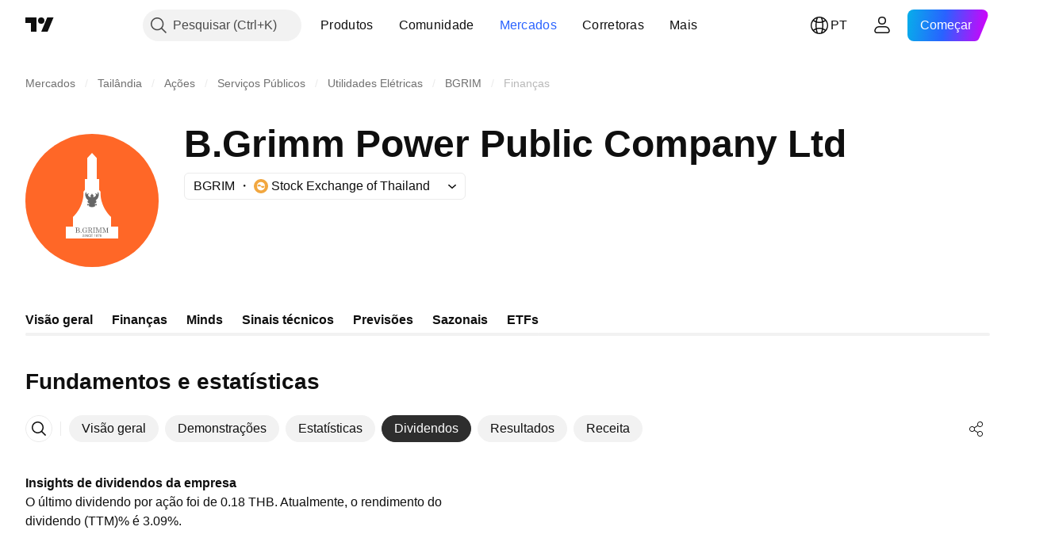

--- FILE ---
content_type: image/svg+xml
request_url: https://s3-symbol-logo.tradingview.com/b-grimm-power--big.svg
body_size: 2233
content:
<!-- by TradingView --><svg xmlns="http://www.w3.org/2000/svg" width="56" height="56"><path fill="#FF6727" d="M0 0h56v56H0z"/><path d="M17 44v-5h3v-4.1c1.58-1.38 4.69-5.42 4.39-10.57l.6-.76V19H26v-8.86l2-2.12V8v.01V8v.02l2 2.12V19h1v4.57l.61.76c-.3 5.15 2.8 9.2 4.39 10.57V39h3v5H17z" fill="#fff"/><path d="M25.55 24.38c0 .3.07.99.4 1.21v-.43c.05.01.16.04.17.1.15-.14.48-.34.65 0-.16 0-.49.14-.43.57a2 2 0 00.54.65c.1 0 .4.02.67.21l-.2-.7.08-.08v-.26l.12.08v-.14l.14.06c.03-.1.13-.3.22-.3l.09-.49.09.48c.09.01.19.21.22.3l.14-.05v.14l.12-.08v.26l.07.09-.19.7c.28-.2.57-.23.67-.22a2 2 0 00.54-.65c.06-.43-.27-.56-.43-.58.17-.33.5-.13.65 0 0-.05.12-.08.18-.09v.43c.32-.22.4-.9.4-1.21.17.1.51.56.38 1.62a2.99 2.99 0 01-1.37 2.03c.14 0 .4.1.4.53 0 .42-.5.66-.75.73-.08.22.2.28.35.3.12-.04.32-.08.4-.09.33 0 .14.42 0 .63a5.2 5.2 0 00-.75-.17c.4.43.17.53 0 .52 0 .22-.25.15-.38.1-.02.15-.2.19-.29.18-.23.33-.27.01-.27-.19l-.18.26-.18-.26c0 .2-.04.52-.27.2-.09 0-.27-.04-.3-.2-.12.06-.37.13-.37-.09-.17 0-.4-.1 0-.52-.17.03-.56.1-.76.17-.13-.21-.32-.64 0-.63l.4.08c.16 0 .44-.07.36-.29-.26-.07-.76-.3-.76-.73 0-.42.27-.53.4-.53A2.99 2.99 0 0125.17 26c-.13-1.06.2-1.52.39-1.62zm.06 15.02l-.12.22a1.1 1.1 0 00-.28-.17.73.73 0 00-.26-.04.87.87 0 00-.47.15c-.16.1-.28.23-.37.4a1.2 1.2 0 00-.13.58c0 .2.04.4.13.57a.96.96 0 00.87.53c.12 0 .24-.03.34-.09.1-.06.18-.15.25-.27l.11.37h.1v-.82c0-.03.01-.06.03-.08.03-.02.07-.03.12-.03h.12v-.1h-.9v.1h.18c.06 0 .1.01.12.03.03.01.04.04.04.07v.2a.5.5 0 01-.14.37c-.09.1-.22.14-.39.14a.55.55 0 01-.32-.1.65.65 0 01-.22-.3 1.73 1.73 0 01-.08-.6c0-.25.03-.45.08-.59a.67.67 0 01.23-.32.56.56 0 01.76.1c.1.12.18.3.26.54h.1l-.06-.85h-.1zm-4.61.05h1.12c.21 0 .38.05.5.15.11.1.17.22.17.36 0 .12-.04.23-.12.31a.83.83 0 01-.36.2c.2.05.35.12.45.2.1.1.15.21.15.35 0 .1-.03.2-.09.29a.64.64 0 01-.28.2c-.14.06-.29.09-.46.09H21v-.1h.18c.05 0 .09-.02.11-.03.03-.02.04-.04.04-.06v-1.72c0-.04-.01-.08-.04-.1-.02-.02-.06-.03-.1-.03H21v-.1zm.64 1h.4a.4.4 0 00.3-.12c.08-.07.11-.2.11-.36 0-.1-.01-.19-.05-.24a.3.3 0 00-.15-.13 1.03 1.03 0 00-.35-.04c-.12 0-.19 0-.22.03-.03.01-.04.04-.04.08v.77zm0 .1v.83c0 .03.01.06.03.08.03.02.07.03.13.03h.25c.18 0 .3-.04.39-.11.08-.08.12-.2.12-.36a.47.47 0 00-.13-.34.47.47 0 00-.35-.13h-.44zm1.77.73c.05 0 .1.02.13.06.03.03.05.07.05.12a.18.18 0 01-.18.18.17.17 0 01-.18-.18.17.17 0 01.18-.18zm2.8-1.83h1.1c.22 0 .38.05.5.15.12.1.18.23.18.38a.46.46 0 01-.27.44c-.1.04-.23.07-.42.09a1 1 0 01.29.11c.05.04.09.08.12.14.03.06.07.18.1.35a.8.8 0 00.1.26c.03.04.05.06.08.06s.06-.02.09-.07a.56.56 0 00.04-.23h.1c-.02.33-.14.5-.36.5a.32.32 0 01-.19-.06.33.33 0 01-.11-.16 2.3 2.3 0 01-.07-.41.74.74 0 00-.07-.27.33.33 0 00-.15-.14.53.53 0 00-.23-.04h-.18v.84c0 .03.01.06.03.07.02.02.06.03.1.03h.21v.11h-1v-.1h.22c.04 0 .08-.02.1-.04a.1.1 0 00.03-.07v-1.72c0-.03 0-.06-.03-.08-.02-.02-.06-.03-.1-.03h-.21v-.1zm.65 1h.25c.17 0 .3-.04.4-.1.1-.07.15-.18.15-.35 0-.11-.02-.2-.06-.27a.29.29 0 00-.14-.13 1.08 1.08 0 00-.35-.04c-.11 0-.18 0-.2.03-.04.01-.05.04-.05.08v.77zm2.51-1h-.99v.11h.17c.08 0 .12.01.15.04.02.01.03.05.03.11v1.63c0 .06-.01.1-.03.12-.02.02-.06.03-.13.03h-.19v.11h1v-.1h-.2c-.06 0-.1-.02-.12-.04-.02-.02-.03-.06-.03-.12V39.7c0-.06.01-.1.03-.12.02-.02.07-.03.14-.03h.17v-.1zm.16 0h.71l.64 1.7.6-1.7h.72v.11h-.18c-.06 0-.1.01-.12.03-.03.02-.04.05-.04.1v1.7c0 .03.02.06.04.07.03.02.07.03.14.03h.16v.11h-.98v-.1h.19c.05 0 .09-.02.11-.04a.1.1 0 00.04-.07v-1.83l-.7 2.04h-.1l-.77-2.03v1.56c0 .1.01.16.04.21.02.05.05.08.1.1.04.03.1.05.2.05v.11h-.8v-.1c.13-.02.22-.05.27-.1.05-.04.07-.13.07-.25v-1.48c0-.04-.01-.07-.03-.08-.02-.02-.07-.03-.13-.03h-.18v-.1zm3.51 0h-.71v.11h.18c.06 0 .1.01.13.03.02.01.03.04.03.08v1.48c0 .12-.02.2-.07.26-.05.04-.14.07-.27.08v.11h.8v-.1a.53.53 0 01-.2-.05.25.25 0 01-.1-.1.49.49 0 01-.04-.22v-1.56l.76 2.03h.1l.7-2.04v1.83a.1.1 0 01-.03.07c-.03.02-.06.03-.12.03h-.18v.11H35v-.1h-.16c-.07 0-.11-.02-.14-.04a.09.09 0 01-.04-.07v-1.7c0-.05.01-.08.03-.1.03-.02.07-.03.13-.03H35v-.1h-.73l-.59 1.69-.64-1.7zM24 43l.13-.02c0 .06.02.1.04.13.03.04.06.07.1.09.06.02.11.03.17.03.05 0 .1 0 .14-.03a.2.2 0 00.09-.06.15.15 0 00.03-.1c0-.03-.01-.05-.03-.08a.21.21 0 00-.1-.06 1.8 1.8 0 00-.18-.05.95.95 0 01-.2-.07.29.29 0 01-.11-.1.25.25 0 01-.04-.13c0-.06.02-.1.04-.15a.28.28 0 01.14-.1.49.49 0 01.19-.05c.08 0 .14.02.2.04.06.03.1.07.14.12.03.04.05.1.05.16l-.13.01a.22.22 0 00-.07-.15.331.331 0 00-.19-.05c-.08 0-.14.01-.18.05a.14.14 0 00-.06.1c0 .05.02.08.04.1.03.03.1.05.21.08.12.02.2.05.23.07.07.03.11.06.14.1.03.05.04.1.04.16a.3.3 0 01-.04.16.32.32 0 01-.14.11.6.6 0 01-.44 0 .34.34 0 01-.15-.12.37.37 0 01-.06-.2zm1.05.34v-1.07h.13v1.07h-.13zm.38-1.07v1.07h.13v-.84l.55.84h.14v-1.07h-.13v.84l-.55-.84h-.14zm1.8.7l.14.03a.48.48 0 01-.16.26.43.43 0 01-.27.1.5.5 0 01-.28-.07.44.44 0 01-.16-.2.74.74 0 010-.58.5.5 0 01.18-.2.51.51 0 01.26-.06c.1 0 .2.03.26.09.07.05.12.13.15.22l-.13.04a.33.33 0 00-.11-.17.28.28 0 00-.17-.05.34.34 0 00-.2.05c-.06.04-.1.1-.12.16a.67.67 0 000 .44.3.3 0 00.13.15c.05.04.11.05.18.05a.3.3 0 00.2-.06.35.35 0 00.1-.2zm.31-.7v1.07h.79v-.13h-.65v-.36h.58v-.13h-.58v-.32h.62v-.13h-.76zm1.82 1.07h-.13v-.84a.85.85 0 01-.26.16v-.12a.77.77 0 00.19-.13l.11-.14h.09v1.07zm.4-.66c.03.03.07.06.12.08a.26.26 0 00-.15.1.28.28 0 00-.05.17c0 .1.03.17.1.23.06.06.14.1.25.1.1 0 .18-.04.25-.1a.3.3 0 00.1-.23.29.29 0 00-.06-.17.28.28 0 00-.14-.1.24.24 0 00.11-.08.22.22 0 00.04-.13.26.26 0 00-.08-.2.3.3 0 00-.22-.08.3.3 0 00-.22.08.26.26 0 00-.08.2c0 .04 0 .09.03.13zm.14-.02a.17.17 0 01-.04-.12c0-.05.01-.08.05-.12a.17.17 0 01.12-.04c.05 0 .09.01.12.05.03.03.05.07.05.12 0 .04-.02.08-.05.11a.16.16 0 01-.12.05.17.17 0 01-.13-.05zm-.06.48a.24.24 0 01-.02-.11c0-.06.02-.11.05-.15a.2.2 0 01.16-.06.21.21 0 01.22.22.2.2 0 01-.21.21c-.05 0-.09-.01-.12-.03a.2.2 0 01-.08-.08zm.67-.73v-.12h.67v.1a1.78 1.78 0 00-.4.95h-.13a1.6 1.6 0 01.37-.92h-.51zm.88.27c.03.03.07.06.12.08a.26.26 0 00-.15.1.28.28 0 00-.05.17c0 .1.03.17.1.23.06.06.14.1.25.1.1 0 .18-.04.25-.1a.3.3 0 00.09-.23.28.28 0 00-.05-.17.28.28 0 00-.15-.1.24.24 0 00.12-.08.22.22 0 00.04-.13.26.26 0 00-.09-.2.3.3 0 00-.22-.08.3.3 0 00-.22.08.26.26 0 00-.08.2c0 .04.02.09.04.13zm.14-.02a.17.17 0 01-.05-.12c0-.05.02-.08.05-.12a.17.17 0 01.12-.04c.05 0 .1.01.13.05.03.03.05.07.05.12 0 .04-.02.08-.05.11a.16.16 0 01-.12.05.17.17 0 01-.13-.05zm-.06.48a.24.24 0 01-.03-.11c0-.06.02-.11.06-.15a.2.2 0 01.15-.06.21.21 0 01.22.22.2.2 0 01-.21.21c-.04 0-.08-.01-.11-.03a.19.19 0 01-.08-.08z" fill="#666"/></svg>